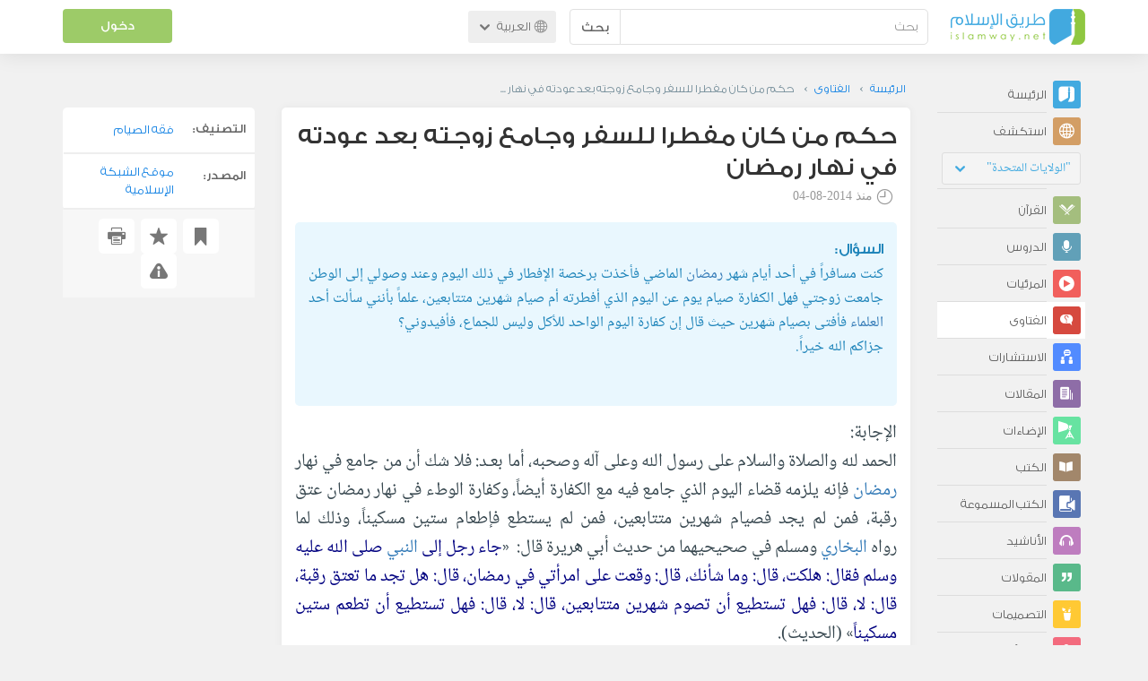

--- FILE ---
content_type: text/html; charset=UTF-8
request_url: https://ar.islamway.net/fatwa/59639/%D8%AD%D9%83%D9%85-%D9%85%D9%86-%D9%83%D8%A7%D9%86-%D9%85%D9%81%D8%B7%D8%B1%D8%A7-%D9%84%D9%84%D8%B3%D9%81%D8%B1-%D9%88%D8%AC%D8%A7%D9%85%D8%B9-%D8%B2%D9%88%D8%AC%D8%AA%D9%87-%D8%A8%D8%B9%D8%AF-%D8%B9%D9%88%D8%AF%D8%AA%D9%87-%D9%81%D9%8A-%D9%86%D9%87%D8%A7%D8%B1-%D8%B1%D9%85%D8%B6%D8%A7%D9%86?__ref=c-rel&__score=0.9
body_size: 10483
content:
<!DOCTYPE html>
<html lang="ar">
<head>
    <meta charset="utf-8">
    <title>حكم من كان مفطرا للسفر وجامع زوجته بعد عودته في نهار رمضان - الشبكة الإسلامية - طريق الإسلام</title>
    <link rel="canonical" href="https://ar.islamway.net/fatwa/59639/%D8%AD%D9%83%D9%85-%D9%85%D9%86-%D9%83%D8%A7%D9%86-%D9%85%D9%81%D8%B7%D8%B1%D8%A7-%D9%84%D9%84%D8%B3%D9%81%D8%B1-%D9%88%D8%AC%D8%A7%D9%85%D8%B9-%D8%B2%D9%88%D8%AC%D8%AA%D9%87-%D8%A8%D8%B9%D8%AF-%D8%B9%D9%88%D8%AF%D8%AA%D9%87-%D9%81%D9%8A-%D9%86%D9%87%D8%A7%D8%B1-%D8%B1%D9%85%D8%B6%D8%A7%D9%86"/>
                                <link rel="amphtml" href="https://ar.islamway.net/amp/fatwa/59639/%D8%AD%D9%83%D9%85-%D9%85%D9%86-%D9%83%D8%A7%D9%86-%D9%85%D9%81%D8%B7%D8%B1%D8%A7-%D9%84%D9%84%D8%B3%D9%81%D8%B1-%D9%88%D8%AC%D8%A7%D9%85%D8%B9-%D8%B2%D9%88%D8%AC%D8%AA%D9%87-%D8%A8%D8%B9%D8%AF-%D8%B9%D9%88%D8%AF%D8%AA%D9%87-%D9%81%D9%8A-%D9%86%D9%87%D8%A7%D8%B1-%D8%B1%D9%85%D8%B6%D8%A7%D9%86"/>
                <meta name="viewport" content="width=device-width, initial-scale=1, maximum-scale=5">
    <link rel="preconnect" href="//static.islamway.net">
    <link rel="preload" href="//static.islamway.net/bundles/islamway/fonts/iw-icons-1.4.woff2" as="font" type="font/woff2" crossorigin>
            <link rel="preload" href="//static.islamway.net/bundles/islamway/fonts/gess-med.woff2" as="font" type="font/woff2" crossorigin>
        <link rel="preload" href="//static.islamway.net/bundles/islamway/fonts/noto-naskh-ar.woff2" as="font" type="font/woff2" crossorigin>
        <link rel="preload" href="//static.islamway.net/bundles/islamway/fonts/gess-light.woff2" as="font" type="font/woff2" crossorigin>
        <meta http-equiv="X-UA-Compatible" content="IE=edge">
    <link rel="icon" type="image/x-icon" href="/favicon.ico"/>
    <meta name="theme-color" content="#3c763d"/>
    <meta name="description" content="حكم من كان مفطرا للسفر وجامع زوجته بعد عودته في نهار رمضان - الشبكة الإسلامية">
<meta name="fb:admins" content="100001957972275">
<meta name="fb:app_id" content="1071389429539367">
<meta name="og:type" content="website">
<meta name="og:url" content="https://ar.islamway.net/fatwa/59639">
<meta name="og:title" content="حكم من كان مفطرا للسفر وجامع زوجته بعد عودته في نهار رمضان - الشبكة الإسلامية">
<meta name="og:description" content="حكم من كان مفطرا للسفر وجامع زوجته بعد عودته في نهار رمضان - الشبكة الإسلامية">
<meta name="twitter:card" content="summary">
<meta name="twitter:site" content="@IslamwayApps">
<meta name="twitter:title" content="حكم من كان مفطرا للسفر وجامع زوجته بعد عودته في نهار رمضان - الشبكة الإسلامية">
<meta name="twitter:description" content="حكم من كان مفطرا للسفر وجامع زوجته بعد عودته في نهار رمضان - الشبكة الإسلامية">

    
    
<script type="application/ld+json">
{
    "@context": "http://schema.org",
    "@type": "Question",
    "answerCount": 1,
    "acceptedAnswer": {
        "@type": "Answer",
        "upvoteCount": 2,
        "text": "<p>الحمد لله والصلاة والسلام على رسول الله وعلى آله وصحبه، أما بعـد: فلا شك أن من جامع في نهار رمضان فإنه يلزمه قضاء اليوم الذي جامع فيه مع الكفارة أيضاً، وكفارة الوطء في نهار رمضان عتق رقبة، فمن لم يجد فصيام شهرين متتابعين، فمن لم يستطع فإطعام ستين مسكيناً، وذلك لما رواه&nbsp;البخاري ومسلم&nbsp;في صحيحيهما من حديث&nbsp;أبي هريرة&nbsp;قال:&nbsp; &laquo;<span class=\"navy\">جاء رجل إلى النبي صلى الله عليه وسلم فقال: هلكت، قال: وما شأنك، قال: وقعت على امرأتي في رمضان، قال: هل تجد ما تعتق رقبة، قال: لا، قال: فهل تستطيع أن تصوم شهرين متتابعين، قال: لا، قال: فهل تستطيع أن تطعم ستين مسكيناً</span>&raquo;&nbsp;(الحديث).<br />ولكن بما أن الأخ السائل قدم مفطراً من سفره فإنه لا يلزمه الإمساك عند وصوله على الصحيح من أقوال أهل العلم، فإن جامع زوجته وهي مفطرة وليست صائمة فإنه لا شيء عليه، وإن جامعها وهي صائمة وباختيارها فإنها تلزمها الكفارة، وإن كانت مكرهة فلا كفارة عليها، وقيل تلزمها الكفارة أيضاً ويتحملها عنها زوجها.<br />والله أعلم.<br />&nbsp;</p>",
        "author": {
            "@type": "Person",
            "name": "الشبكة الإسلامية"
        }
    },
    "text": "<p>كنت مسافراً في أحد أيام شهر رمضان الماضي فأخذت برخصة الإفطار في ذلك اليوم وعند وصولي إلى الوطن جامعت زوجتي فهل الكفارة صيام يوم عن اليوم الذي أفطرته أم صيام شهرين متتابعين، علماً بأنني سألت أحد العلماء فأفتى بصيام شهرين حيث قال إن كفارة اليوم الواحد للأكل وليس للجماع، فأفيدوني؟<br />جزاكم الله خيراً.<br />&nbsp;</p>",
    "aggregateRating": {
        "@type": "AggregateRating",
        "ratingCount": 2,
        "ratingValue": 5,
        "bestRating": 5,
        "worstRating": 1
    },
    "datePublished": "2014-08-04T00:00:00+0300",
    "dateModified": "2014-08-04T17:58:51+0300",
    "name": "حكم من كان مفطرا للسفر وجامع زوجته بعد عودته في نهار رمضان",
    "mainEntityOfPage": {
        "@type": "QAPage",
        "breadcrumb": {
            "@type": "BreadcrumbList",
            "itemListElement": [
                {
                    "@type": "ListItem",
                    "position": 1,
                    "item": {
                        "@id": "/",
                        "name": "الرئيسة"
                    }
                },
                {
                    "@type": "ListItem",
                    "position": 2,
                    "item": {
                        "@id": "/fatawa",
                        "name": "الفتاوى"
                    }
                },
                {
                    "@type": "ListItem",
                    "position": 3,
                    "item": {
                        "@id": "/fatwa/59639",
                        "name": "حكم من كان مفطرا للسفر وجامع زوجته بعد عودته في نهار رمضان"
                    }
                }
            ]
        }
    }
}
</script>
            <script>
        window.ga=window.ga||function(){(ga.q=ga.q||[]).push(arguments)};ga.l=+new Date;
        ga('create', 'UA-383411-1', {'cookieDomain': 'none','siteSpeedSampleRate': 20});
        ga('require', 'displayfeatures');
        ga('set', 'anonymizeIp', true);
        ga('send', 'pageview');
        ga('set', 'contentGroup3', 'islamw');
        ga('set', 'contentGroup5', window.matchMedia('(display-mode: standalone)').matches ? 'standalone' : 'browser');
    </script>
    <script async src='https://www.google-analytics.com/analytics.js'></script>

    <link rel="manifest" href="/manifest-ar.json"/>
    <link rel="publisher" href="https://plus.google.com/112852462581299882836/"/>     <link rel="home" href="https://ar.islamway.net/"/>
    <meta name="application-name" content="طريق الإسلام"/>
            <link rel="stylesheet" href="https://static.islamway.net/bundles/islamway/css/bootstrap-3.3.4.min.css">
                    <link rel="stylesheet" href="https://static.islamway.net/bundles/islamway/css/bootstrap-rtl-3.3.4.min.css">
                                            <link rel="stylesheet" href="https://static.islamway.net/assets/1.1.15/css/main_rtl.min.css">
                            <link rel="stylesheet" href="/bundles/islamway/css/ramadan1446.css">
        <style>
    .fatwarequest-user-email { color: #2196f3; }
    .entry-view .book-cover { width: 80%; max-width: 400px !important; }
    .post-details .img-wpr img { width: 100% }
    .entry-view .scholarBottom div.info a { color: #555; font-size: 11pt; }
    .brief-biography { font-size: 9pt; }
    @media (max-width: 480px) {
      .post-details #accordion .panel-body { padding: 15px 3px 3px; }
    }

    #content-wpr .entry-view .breadcrumbs, #content-wpr .collection-wpr .breadcrumbs { display: block; margin: 0; padding: 0 20px 10px; max-width: 100%; overflow: hidden; }
    #content-wpr .breadcrumbs ul { width: 800px; }
    #content-wpr .breadcrumbs li a, .breadcrumbs li span { font: 200 13px GE_SS !important; padding: 0; }
    #content-wpr .breadcrumbs li a span { color: #1e88e5; }
    #content-wpr .breadcrumbs li + li::before { content: ""; padding: 0; }

    #content-header.aggregate-173 .iw-panel {
        position: relative;
        margin-top: 0 !important;
        padding: 70px 30px !important;
        text-align: center;
        background-position: left bottom;
        background-repeat: no-repeat;
        background-size: cover;
        background-image: url(/bundles/islamway/images/ramadan-banner-bg.png);
        background-color: #42a9df;
    }
    
    #content-header.aggregate-178 .iw-panel, 
    #content-header.aggregate-182 .iw-panel, 
    #content-header.aggregate-184 .iw-panel, 
    #content-header.aggregate-186 .iw-panel, 
    #content-header.aggregate-188 .iw-panel,
	#content-header.aggregate-190 .iw-panel {
        position: relative;
        margin-top: 0 !important;
        padding: 70px 30px !important;
        text-align: center;
        background-position: left bottom;
        background-repeat: no-repeat;
        background-size: cover;
        background-color: #42a9df;
    }
    
    #content-header.aggregate-178 .iw-panel {
        background-image: url(/bundles/islamway/images/ramadan-1442-banner-bg-02.jpg);
    }
    
    #content-header.aggregate-182 .iw-panel {
        background-image: url(/bundles/islamway/images/ramadan-1443-banner-bg-02.jpg);
    }
    
    #content-header.aggregate-184 .iw-panel {
        background-image: url(/bundles/islamway/images/Lial-Ashr.png);
    }

    #content-header.aggregate-186 .iw-panel {
        background-image: url(/bundles/islamway/images/ramadan-1444-banner-bg-02.jpg);
    }

    #content-header.aggregate-188 .iw-panel {
        background-image: url(/bundles/islamway/images/ramadan-1445-banner-bg-02.jpg);
    }
	
	#content-header.aggregate-190 .iw-panel {
        background-image: url(/bundles/islamway/images/ramadan-1446-banner-bg-02.jpg);
    }

    #content-header.aggregate-173 h1 span, 
    #content-header.aggregate-178 h1 span, 
    #content-header.aggregate-182 h1 span, 
    #content-header.aggregate-184 h1 span, 
    #content-header.aggregate-186 h1 span, 
    #content-header.aggregate-188 h1 span,
    #content-header.aggregate-190 h1 span {
        display: none;
    }

    #content-header.aggregate-173 h1, 
    #content-header.aggregate-178 h1, 
    #content-header.aggregate-182 h1, 
    #content-header.aggregate-184 h1, 
    #content-header.aggregate-186 h1,
    #content-header.aggregate-188 h1,
    #content-header.aggregate-190 h1 {
        color: #fff !important;
        margin: 0 !important;
    }
    </style>
    <script>var isOldIE = false;</script>
    <!--[if lt IE 9]>
    <script>
        // <![CDATA[
    isOldIE = true;
    document.createElement('header');document.createElement('nav');document.createElement('main');document.createElement('footer');
    // ]]>
    </script>
    <![endif]-->
    <!--[if lte IE 9]>
    <script src="//static.islamway.net/bundles/islamway/js/respond-1.4.2.min.js"></script>
    <![endif]-->
</head>
<body class="rtl hover" itemscope itemtype="http://schema.org/QAPage">
<div class="main-wrapper">
    <header class="nav-onscroll nav-down" itemscope itemtype="http://schema.org/WPHeader">
        <div id="header-top">
            <div id="brand-bar">
                <div class="container">
                    <div class="brand-bar-search">
                        <div class="brand-logo">
                            <a href="/">
                                <img height="40" src="//static.islamway.net/uploads/settings/ar-logo.png" alt="طريق الإسلام">
                            </a>
                        </div>
                        <div id="search-wpr">
                            <a href="#" class="main-menu-trigger"><span class="icon-menu"></span><span class="hint">القائمة الرئيسية</span></a>
                            <form method="get" role="search" action="/search">
                                <div class="input-group">
                                    <label for="srch-term" class="sr-only">بحث</label>
                                    <input type="text" class="form-control" placeholder="بحث"
                                           name="query" id="srch-term" value="">
                                    <div class="input-group-btn">
                                        <button class="btn btn-default" type="submit">بحث</button>
                                    </div>
                                </div>
                            </form>
                        </div>

                        <div class="language-picker dropdown">
                            <a href="#" class="dropdown-toggle" data-toggle="dropdown" aria-expanded="false" role="button">
                                <span class="icon-globe"></span>
                                العربية
                                <span class="arrow-down icon-arrow-down"></span>
                            </a>
                            <ul class="dropdown-menu" role="menu" aria-labelledby="language menu">
                                                                    <li role="presentation">
                                                                                    <span role="menuitem" tabindex="-1" class="ar">العربية</span>
                                                                            </li>
                                                                    <li role="presentation">
                                                                                    <a role="menuitem" tabindex="-1" class="en" href="//en.islamway.net/">English</a>
                                                                            </li>
                                                                    <li role="presentation">
                                                                                    <a role="menuitem" tabindex="-1" class="fr" href="http://fr.islamway.net">français</a>
                                                                            </li>
                                                                    <li role="presentation">
                                                                                    <a role="menuitem" tabindex="-1" class="id" href="http://id.islamway.net">Bahasa Indonesia</a>
                                                                            </li>
                                                                    <li role="presentation">
                                                                                    <a role="menuitem" tabindex="-1" class="tr" href="http://tr.islamway.net">Türkçe</a>
                                                                            </li>
                                                                    <li role="presentation">
                                                                                    <a role="menuitem" tabindex="-1" class="fa" href="http://fa.islamway.net">فارسی</a>
                                                                            </li>
                                                                    <li role="presentation">
                                                                                    <a role="menuitem" tabindex="-1" class="es" href="http://es.islamway.net">español</a>
                                                                            </li>
                                                                    <li role="presentation">
                                                                                    <a role="menuitem" tabindex="-1" class="de" href="http://de.islamway.net">Deutsch</a>
                                                                            </li>
                                                                    <li role="presentation">
                                                                                    <a role="menuitem" tabindex="-1" class="it" href="http://it.islamway.net">italiano</a>
                                                                            </li>
                                                                    <li role="presentation">
                                                                                    <a role="menuitem" tabindex="-1" class="pt" href="http://pt.islamway.net">português</a>
                                                                            </li>
                                                                    <li role="presentation">
                                                                                    <a role="menuitem" tabindex="-1" class="zh" href="http://zh.islamway.net">中文</a>
                                                                            </li>
                                                            </ul>
                        </div>
                    </div>

                    <div class="brand-bar-user" data-intro-id="login" data-position='bottom' data-intro-text="تسجيل الدخول يتيح لك كامل خدمات الموقع أثناء التصفح">
                        <div id="user-menu">
                            <div class="membership-btns align-center col-xs-12">
    <div class="menu-container" >
        <a class="btn bg-green color-white header-btn"  data-toggle="modal" data-url="/login" data-target="#modalBox">دخول</a>
    </div>
    <br>
</div>

                        </div>
                    </div>

                </div>
            </div>
        </div>
    </header>

    <div id="main-wpr" class="container">
        <div class="row">
            <div class="col-lg-2 col-md-3">
                <div id="main-menu" class="inner-menu">
                    <div class="dropdown phone-language-picker">
                        <a href="#" class="dropdown-toggle" data-toggle="dropdown" aria-expanded="false" role="button">
                            <span class="icon-globe"></span>
                            العربية
                            <span class="arrow-down icon-arrow-down"></span>
                        </a>
                        <ul class="dropdown-menu" role="menu" aria-labelledby="language menu">
                                                            <li role="presentation">
                                                                            <span role="menuitem" tabindex="-1" class="ar">العربية</span>
                                                                    </li>
                                                            <li role="presentation">
                                                                            <a role="menuitem" tabindex="-1" class="en" href="//en.islamway.net/">English</a>
                                                                    </li>
                                                            <li role="presentation">
                                                                            <a role="menuitem" tabindex="-1" class="fr" href="http://fr.islamway.net">français</a>
                                                                    </li>
                                                            <li role="presentation">
                                                                            <a role="menuitem" tabindex="-1" class="id" href="http://id.islamway.net">Bahasa Indonesia</a>
                                                                    </li>
                                                            <li role="presentation">
                                                                            <a role="menuitem" tabindex="-1" class="tr" href="http://tr.islamway.net">Türkçe</a>
                                                                    </li>
                                                            <li role="presentation">
                                                                            <a role="menuitem" tabindex="-1" class="fa" href="http://fa.islamway.net">فارسی</a>
                                                                    </li>
                                                            <li role="presentation">
                                                                            <a role="menuitem" tabindex="-1" class="es" href="http://es.islamway.net">español</a>
                                                                    </li>
                                                            <li role="presentation">
                                                                            <a role="menuitem" tabindex="-1" class="de" href="http://de.islamway.net">Deutsch</a>
                                                                    </li>
                                                            <li role="presentation">
                                                                            <a role="menuitem" tabindex="-1" class="it" href="http://it.islamway.net">italiano</a>
                                                                    </li>
                                                            <li role="presentation">
                                                                            <a role="menuitem" tabindex="-1" class="pt" href="http://pt.islamway.net">português</a>
                                                                    </li>
                                                            <li role="presentation">
                                                                            <a role="menuitem" tabindex="-1" class="zh" href="http://zh.islamway.net">中文</a>
                                                                    </li>
                                                    </ul>
                    </div>
                    <ul id="activity-stream-tabs" class="list-inline">
    
    <li >
        <a href="/?tab=m">
            <i class="icon-logo-gray"></i>
            <span>الرئيسة</span>
        </a>
    </li>

        <li class="" data-intro-id="discover" data-position='bottom' data-intro-text="استعرض المواد الأكثر اهتمامًا من زوار دولتك أو الدولة التي تختارها">
        <a href="/?tab=h">
            <i class="icon-globe"></i>
            <span>استكشف</span>
        </a>
        <input type="hidden" id="country-code" name="country-code" value="US">
        <div id="country-selector" class="btn-group" data-id="US">
          <a type="button" class="dropdown-toggle" data-toggle="dropdown" aria-haspopup="true" aria-expanded="false">
              "الولايات المتحدة"
            <span class="arrow-down icon-arrow-down"></span>
          </a>
          <ul class="dropdown-menu">
            <li><a href="#" data-id="SA">السعودية</a></li>
            <li><a href="#" data-id="EG">مصر</a></li>
            <li><a href="#" data-id="DZ">الجزائر</a></li>
            <li><a href="#" data-id="MA">المغرب</a></li>
            <li class="countries-filter-search"><input id="country-filter" type="text" /></li>
            <li class="all-countries"></li>
          </ul>
        </div>
    </li>
</ul>
                    
    
<ul itemscope itemtype="http://schema.org/SiteNavigationElement">
            <li >
            <a itemprop="url" href="/recitations" title="القرآن">
                <i class="icon-recitations"></i>
                <span itemprop="name">القرآن</span>
            </a>
        </li>
            <li >
            <a itemprop="url" href="/lessons" title="الدروس">
                <i class="icon-lessons"></i>
                <span itemprop="name">الدروس</span>
            </a>
        </li>
            <li >
            <a itemprop="url" href="/videos" title="المرئيات">
                <i class="icon-videos"></i>
                <span itemprop="name">المرئيات</span>
            </a>
        </li>
            <li class="current">
            <a itemprop="url" href="/fatawa" title="الفتاوى">
                <i class="icon-fatawa"></i>
                <span itemprop="name">الفتاوى</span>
            </a>
        </li>
            <li >
            <a itemprop="url" href="/counsels" title="الاستشارات">
                <i class="icon-counsels"></i>
                <span itemprop="name">الاستشارات</span>
            </a>
        </li>
            <li >
            <a itemprop="url" href="/articles" title="المقالات">
                <i class="icon-articles"></i>
                <span itemprop="name">المقالات</span>
            </a>
        </li>
            <li >
            <a itemprop="url" href="/spotlights" title="الإضاءات">
                <i class="icon-spotlights"></i>
                <span itemprop="name">الإضاءات</span>
            </a>
        </li>
            <li >
            <a itemprop="url" href="/books" title="الكتب">
                <i class="icon-books"></i>
                <span itemprop="name">الكتب</span>
            </a>
        </li>
            <li >
            <a itemprop="url" href="/audiobooks" title="الكتب المسموعة">
                <i class="icon-audiobooks"></i>
                <span itemprop="name">الكتب المسموعة</span>
            </a>
        </li>
            <li >
            <a itemprop="url" href="/anasheed" title="الأناشيد">
                <i class="icon-anasheed"></i>
                <span itemprop="name">الأناشيد</span>
            </a>
        </li>
            <li >
            <a itemprop="url" href="/quotes" title="المقولات">
                <i class="icon-quotes"></i>
                <span itemprop="name">المقولات</span>
            </a>
        </li>
            <li >
            <a itemprop="url" href="/photos" title="التصميمات">
                <i class="icon-photos"></i>
                <span itemprop="name">التصميمات</span>
            </a>
        </li>
            <li >
            <a itemprop="url" href="https://akhawat.islamway.net/forum/" title="ركن الأخوات">
                <i class="icon-sisters"></i>
                <span itemprop="name">ركن الأخوات</span>
            </a>
        </li>
            <li >
            <a itemprop="url" href="/scholars" title="العلماء والدعاة">
                <i class="icon-scholars"></i>
                <span itemprop="name">العلماء والدعاة</span>
            </a>
        </li>
    </ul>

                    <ul class="about-menu">
                        <li ><a href="/contact-forms/send">
                                <i class="icon-logo-gray icon-gray"></i>
                                <span>اتصل بنا</span>
                            </a></li>
                        <li >
                            <a href="/page/101/%D9%85%D9%86%20%D9%86%D8%AD%D9%86">
                                <i class="icon-logo-gray icon-gray"></i>
                                <span>من نحن</span>
                            </a>
                        </li>
                        <li >
                            <a href="/page/104/%D8%A7%D8%B9%D9%84%D9%86%20%D9%85%D8%B9%D9%86%D8%A7">
                                <i class="icon-logo-gray icon-gray"></i>
                                <span>اعلن معنا</span>
                            </a>
                        </li>
                        <li>
                            <a class="back-to-old" onclick="ga('send', 'event', 'Back-to-old-version', 'https://ar.islamway.net/fatwa/59639/%D8%AD%D9%83%D9%85-%D9%85%D9%86-%D9%83%D8%A7%D9%86-%D9%85%D9%81%D8%B7%D8%B1%D8%A7-%D9%84%D9%84%D8%B3%D9%81%D8%B1-%D9%88%D8%AC%D8%A7%D9%85%D8%B9-%D8%B2%D9%88%D8%AC%D8%AA%D9%87-%D8%A8%D8%B9%D8%AF-%D8%B9%D9%88%D8%AF%D8%AA%D9%87-%D9%81%D9%8A-%D9%86%D9%87%D8%A7%D8%B1-%D8%B1%D9%85%D8%B6%D8%A7%D9%86')" href="http://ar.old.islamway.net/fatwa/59639/%D8%AD%D9%83%D9%85-%D9%85%D9%86-%D9%83%D8%A7%D9%86-%D9%85%D9%81%D8%B7%D8%B1%D8%A7-%D9%84%D9%84%D8%B3%D9%81%D8%B1-%D9%88%D8%AC%D8%A7%D9%85%D8%B9-%D8%B2%D9%88%D8%AC%D8%AA%D9%87-%D8%A8%D8%B9%D8%AF-%D8%B9%D9%88%D8%AF%D8%AA%D9%87-%D9%81%D9%8A-%D9%86%D9%87%D8%A7%D8%B1-%D8%B1%D9%85%D8%B6%D8%A7%D9%86?__ref=c-rel&amp;__score=0.9">
                                <i class="icon-logo-gray icon-gray"></i>
                                <span>الموقع القديم</span>
                            </a>
                        </li>
                    </ul>

                    <div class="about-sec">
                        <span class="copyrights">جميع الحقوق محفوظة 1998 - 2026</span>
                        <div class="side-social-icons">
                            <ul>
                                <li><a target="_blank" rel="noopener noreferrer" href="https://www.facebook.com/ArIslamway" title="Facebook"><span class="icon-facebook-rounded"></span></a></li>
                                <li><a target="_blank" rel="noopener noreferrer" href="https://twitter.com/ArIslamway" title="Twitter"><span class="icon-twitter-rounded"></span></a></li>
                                <li><a target="_blank" rel="noopener noreferrer" href="https://www.pinterest.com/ArIslamway" title="Pinterest"><span class="icon-pinterest-rounded"></span></a></li>
                            </ul>

                        </div>

                        
                    </div>
                </div>
            </div>

            <div class="col-lg-10 col-md-9">

                <a class="starttour" href="javascript:void(0);" style="display: none">مساعدة</a>
                <div class="ads_wrap">
                    <div class="ads-box-200x90 top_ad_small">
                        <div class="adunit" data-adunit="AR_200x90_W_top_allpages" data-dimensions="200x90" data-size-mapping="top-right-ads" itemscope itemtype="http://schema.org/WPAdBlock" style="margin:0 auto 15px auto;"></div>
                    </div>
                    <div class="ads-box-728x90 top_ad_big">
                        <div class="adunit" data-adunit="AR_728x90-320x100_WTM_top_allpages" data-size-mapping="top-left-ads" itemscope itemtype="http://schema.org/WPAdBlock" style=" margin:0 auto 15px auto;"></div>
                    </div>
                </div>
                <main class="row">
                    
                                                            <div id="content-wpr" class="col-sm-12">

                                                
                        
                                                
                        
                                        
                                                        <div class="content">
        <div class="row entry-view fatwa" data-id="1157083">
            <div class="breadcrumbs">
    <ul>
          <li><a href="/" class="home" data-tip="الرئيسة"><span>الرئيسة</span></a></li>
          <li><a href="/fatawa"><span>الفتاوى</span></a></li>
          <li><span>حكم من كان مفطرا للسفر وجامع زوجته بعد عودته في نهار ...</span></li>
        </ul>
</div>

            <div class="col-lg-9 col-md-12 col-sm-12">
                
                <div class="w-box post-details clear">
                    <div class="post-title">
                        <h1 class="title">حكم من كان مفطرا للسفر وجامع زوجته بعد عودته في نهار رمضان</h1>
                                                    <div class="time"><span class="icon-time"></span>منذ <span class="darker">2014-08-04</span></div>
                                            </div>
                    
                    <div class="question html">
  السؤال: <p>كنت مسافراً في أحد أيام شهر <a class="term" target="_blank" href="/tag/رمضان">رمضان</a> الماضي فأخذت برخصة الإفطار في ذلك اليوم وعند وصولي إلى الوطن جامعت زوجتي فهل الكفارة صيام يوم عن اليوم الذي أفطرته أم صيام شهرين متتابعين، علماً بأنني سألت أحد <a class="term" target="_blank" href="/tag/العلماء">العلماء</a> فأفتى بصيام شهرين حيث قال إن كفارة اليوم الواحد للأكل وليس للجماع، فأفيدوني؟<br />جزاكم الله خيراً.<br />&nbsp;</p>
</div>
<div class="answer html">
  الإجابة: <p>الحمد لله والصلاة والسلام على رسول الله وعلى آله وصحبه، أما بعـد: فلا شك أن من جامع في نهار <a class="term" target="_blank" href="/tag/رمضان">رمضان</a> فإنه يلزمه قضاء اليوم الذي جامع فيه مع الكفارة أيضاً، وكفارة الوطء في نهار رمضان عتق رقبة، فمن لم يجد فصيام شهرين متتابعين، فمن لم يستطع فإطعام ستين مسكيناً، وذلك لما رواه&nbsp;<a class="term" target="_blank" href="/tag/البخاري">البخاري</a> ومسلم&nbsp;في صحيحيهما من حديث&nbsp;أبي هريرة&nbsp;قال:&nbsp; &laquo;<span class="navy">جاء رجل إلى <a class="term" target="_blank" href="/tag/النبي">النبي</a> صلى الله عليه وسلم فقال: هلكت، قال: وما شأنك، قال: وقعت على امرأتي في رمضان، قال: هل تجد ما تعتق رقبة، قال: لا، قال: فهل تستطيع أن تصوم شهرين متتابعين، قال: لا، قال: فهل تستطيع أن تطعم ستين مسكيناً</span>&raquo;&nbsp;(الحديث).<br />ولكن بما أن الأخ السائل قدم مفطراً من سفره فإنه لا يلزمه الإمساك عند وصوله على الصحيح من أقوال أهل <a class="term" target="_blank" href="/tag/العلم">العلم</a>، فإن جامع زوجته وهي مفطرة وليست صائمة فإنه لا شيء عليه، وإن جامعها وهي صائمة وباختيارها فإنها تلزمها الكفارة، وإن كانت مكرهة فلا كفارة عليها، وقيل تلزمها الكفارة أيضاً ويتحملها عنها زوجها.<br />والله أعلم.<br />&nbsp;</p>
</div>

                    
                    
                                            <div class="scholarBottom clear">
                            <div class="avatar"><a href="/scholar/1883/%D8%A7%D9%84%D8%B4%D8%A8%D9%83%D8%A9-%D8%A7%D9%84%D8%A5%D8%B3%D9%84%D8%A7%D9%85%D9%8A%D8%A9">
                                                                            <img class="avatar" src="/uploads/authors/_60x60/no-photo.png" alt="الشبكة الإسلامية">
                                                                    </a></div>
                            <div class="info">
                                <h3 class="user-name"><a href="/scholar/1883/%D8%A7%D9%84%D8%B4%D8%A8%D9%83%D8%A9-%D8%A7%D9%84%D8%A5%D8%B3%D9%84%D8%A7%D9%85%D9%8A%D8%A9">الشبكة الإسلامية</a></h3>
                                                                <p class="brief-biography">موقع الشبكة الإسلامية</p>
                                                                                                    <div class="small-follow-btn" >
                                        <div friendship-options class="grp-container">

                    <button type="button" class="btn-solid btn-color2"
                friendship-option="follow"
                data-url="/user/1883/social/follow">
            تابع
        </button>
    
</div>


                                    </div>
                                                            </div>
                            <span id="author-tools" data-author="1883" class="pull-left"></span>
                        </div>
                    
                                            <div class="clearfix"></div>
                        <ul class="entry-ctrls post-actions" data-id="1157083">
                            <li><a class="act icon-like " href="#" data-toggle="tooltip" data-placement="top" title="إعجاب"></a><span class="up-votes">2</span></li>
                                                        <li><a class="act icon-dislike " href="#" data-toggle="tooltip" data-placement="top" title="عدم إعجاب"></a> <span class="down-votes">0</span></li>
                                                        <li><span class="icon-views"></span><span class="views-count">22,955</span></li>
                        </ul>
                        <div class="share-ctrls post-sharing">
                            <span>مشاركة</span>
                                                        <div class="sharing-icons size-32 horizontal clearfix" data-url="http://iswy.co/e139ur" data-title="حكم من كان مفطرا للسفر وجامع زوجته بعد عودته في نهار رمضان - الشبكة الإسلامية" data-image=""></div>
                            <div class="modal fade" id="share-dialog" tabindex="-1" role="dialog" aria-labelledby="share-dialog-title" aria-hidden="true">
  <div class="modal-dialog">
    <div class="modal-content">
      <div class="modal-header">
        <button type="button" class="close" data-dismiss="modal" aria-label="Close"><span aria-hidden="true">&times;</span></button>
        <h4 class="modal-title" id="share-dialog-title">مشاركة</h4>
      </div>
      <div class="modal-body">
        <textarea id="sharing-text" rows="5" style="width:100%"></textarea>
        <input type="hidden" id="shared-entry" value="" />
      </div>
      <div class="modal-footer" style="margin:10px 20px;">
        <div class="pull-right">
          <ul id="micropost-audience-dropdown" style="margin-top: 16px; margin-bottom: 0;">
            <input type="hidden" id="micropost-audience" value="1">
            <li class="dropdown" style="line-height: 20px;">
              <a href="#" class="dropdown-toggle" data-toggle="dropdown">الجميع <b class="caret"></b></a>
              <ul class="dropdown-menu">
                <li><a href="#" audience="1">الجميع</a></li>
                <li><a href="#" audience="2">متابعي المتابِعين</a></li>
                <li><a href="#" audience="4">المتابِعون</a></li>
                <li><a href="#" audience="8">أنا فقط</a></li>
              </ul>
            </li>
          </ul>
        </div>

        <button type="button" class="btn btn-default" data-dismiss="modal">إلغاء الأمر</button>
        <button type="button" id="share-btn" class="btn btn-primary">مشاركة</button>
      </div>
    </div>
  </div>
</div>
                        </div>
                                        <div class="clearfix"></div>
                </div>

                <div class="post-properties-box">
                    <ul class="entry-properties">
                                                    <li class="classification">
                                <span class="entry-properties-title">التصنيف:</span>
                                <div class="entry-properties-content">
                                    <ul class="list-inline">
                                                                                    <li><a href="/category/23">فقه الصيام</a></li>
                                                                            </ul>
                                </div>
                            </li>
                                                                            <li class="classification"><span  class="entry-properties-title">المصدر: </span>
                                <div class="entry-properties-content"> <a href="/source/551">موقع الشبكة الإسلامية</a></div>
                            </li>
                                                                    </ul>

                                    </div>

                
                                    <div id="related" class="mobile">
                        <h3 class="text-center">مواضيع متعلقة...</h3>
                        <div class="related-slider">
                                                                                                                            
                                                                
                                                                
                                                                
                                <div class="item">
                                    <div class="box-related" >
                                        <div class="related-item-thumb">
                                            <a href="/fatwa/59625?__ref=c-rel&amp;__score=1" class="related-thumb-fatawa" >
                                                <span class="icon-fatawa"></span>
                                            </a>
                                        </div>
                                        <div class="related-item-content">
                                            <h3>
                                                <a href="/fatwa/59625/%D9%82%D8%AF%D9%85-%D9%85%D9%86-%D8%A7%D9%84%D8%B3%D9%81%D8%B1-%D9%81%D9%8A-%D8%B1%D9%85%D8%B6%D8%A7%D9%86-%D9%88%D8%AC%D8%A7%D9%85%D8%B9-%D8%B2%D9%88%D8%AC%D8%AA%D9%87-%D8%A7%D9%84%D8%AD%D8%A7%D9%85%D9%84?__ref=c-rel&amp;__score=1">قدم من السفر في رمضان وجامع زوجته الحامل</a>
                                            </h3>
                                                                                                                                            <span class="related-item-author"><a href="/scholar/1883/%D8%A7%D9%84%D8%B4%D8%A8%D9%83%D8%A9-%D8%A7%D9%84%D8%A5%D8%B3%D9%84%D8%A7%D9%85%D9%8A%D8%A9">الشبكة الإسلامية</a></span>
                                            
                                        </div>
                                    </div>
                                </div>

                                                                                                                            
                                                                
                                                                
                                                                
                                <div class="item">
                                    <div class="box-related" >
                                        <div class="related-item-thumb">
                                            <a href="/fatwa/59603?__ref=c-rel&amp;__score=0.9" class="related-thumb-fatawa" >
                                                <span class="icon-fatawa"></span>
                                            </a>
                                        </div>
                                        <div class="related-item-content">
                                            <h3>
                                                <a href="/fatwa/59603/%D8%A7%D9%84%D9%85%D8%B3%D8%A7%D9%81%D8%B1-%D8%A5%D9%86-%D9%82%D8%AF%D9%85-%D9%81%D9%8A-%D9%86%D9%87%D8%A7%D8%B1-%D8%B1%D9%85%D8%B6%D8%A7%D9%86-%D9%81%D8%AC%D8%A7%D9%85%D8%B9-%D9%81%D9%85%D8%A7-%D8%AD%D9%83%D9%85%D9%87-%D9%88%D9%87%D9%84-%D8%B9%D9%84%D9%89-%D8%A7%D9%84%D8%B2%D9%88%D8%AC%D8%A9-%D8%A7%D9%84%D9%85%D8%B7%D8%A7%D9%88%D8%B9%D8%A9-%D9%83%D9%81%D8%A7%D8%B1%D8%A9?__ref=c-rel&amp;__score=0.9">المسافر إن قدم في نهار رمضان فجامع فما حكمه وهل على الزوجة المطاوعة كفارة</a>
                                            </h3>
                                                                                                                                            <span class="related-item-author"><a href="/scholar/1883/%D8%A7%D9%84%D8%B4%D8%A8%D9%83%D8%A9-%D8%A7%D9%84%D8%A5%D8%B3%D9%84%D8%A7%D9%85%D9%8A%D8%A9">الشبكة الإسلامية</a></span>
                                            
                                        </div>
                                    </div>
                                </div>

                                                                                                                            
                                                                
                                                                
                                                                
                                <div class="item">
                                    <div class="box-related" >
                                        <div class="related-item-thumb">
                                            <a href="/fatwa/78202?__ref=c-rel&amp;__score=0.9" class="related-thumb-fatawa" >
                                                <span class="icon-fatawa"></span>
                                            </a>
                                        </div>
                                        <div class="related-item-content">
                                            <h3>
                                                <a href="/fatwa/78202/%D9%85%D8%A7-%D8%AD%D9%83%D9%85-%D9%85%D8%B9%D8%A7%D8%B4%D8%B1%D8%A9-%D8%A7%D9%84%D8%B2%D9%88%D8%AC%D8%A9-%D9%81%D9%8A-%D9%86%D9%87%D8%A7%D8%B1-%D8%B1%D9%85%D8%B6%D8%A7%D9%86-%D8%A8%D8%B3%D8%A8%D8%A8-%D8%B9%D8%B0%D8%B1-%D8%B4%D8%B1%D8%B9%D9%8A?__ref=c-rel&amp;__score=0.9">ما حكم معاشرة الزوجة في نهار رمضان بسبب عذر شرعي؟</a>
                                            </h3>
                                                                                                                                            <span class="related-item-author"><a href="/scholar/1230/%D8%AE%D8%A7%D9%84%D8%AF-%D8%B9%D8%A8%D8%AF-%D8%A7%D9%84%D9%85%D9%86%D8%B9%D9%85-%D8%A7%D9%84%D8%B1%D9%81%D8%A7%D8%B9%D9%8A">خالد عبد المنعم الرفاعي</a></span>
                                            
                                        </div>
                                    </div>
                                </div>

                                                                                                                            
                                                                
                                                                
                                                                
                                <div class="item">
                                    <div class="box-related" >
                                        <div class="related-item-thumb">
                                            <a href="/fatwa/59643?__ref=c-rel&amp;__score=0.9" class="related-thumb-fatawa" >
                                                <span class="icon-fatawa"></span>
                                            </a>
                                        </div>
                                        <div class="related-item-content">
                                            <h3>
                                                <a href="/fatwa/59643/%D8%AD%D9%88%D9%84-%D8%A7%D9%84%D8%AC%D9%85%D8%A7%D8%B9-%D9%81%D9%8A-%D9%86%D9%87%D8%A7%D8%B1-%D8%B1%D9%85%D8%B6%D8%A7%D9%86?__ref=c-rel&amp;__score=0.9">حول الجماع في نهار رمضان</a>
                                            </h3>
                                                                                                                                            <span class="related-item-author"><a href="/scholar/1883/%D8%A7%D9%84%D8%B4%D8%A8%D9%83%D8%A9-%D8%A7%D9%84%D8%A5%D8%B3%D9%84%D8%A7%D9%85%D9%8A%D8%A9">الشبكة الإسلامية</a></span>
                                            
                                        </div>
                                    </div>
                                </div>

                                                                                                                            
                                                                
                                                                
                                                                
                                <div class="item">
                                    <div class="box-related" >
                                        <div class="related-item-thumb">
                                            <a href="/fatwa/50261?__ref=c-rel&amp;__score=0.9" class="related-thumb-fatawa" >
                                                <span class="icon-fatawa"></span>
                                            </a>
                                        </div>
                                        <div class="related-item-content">
                                            <h3>
                                                <a href="/fatwa/50261/%D8%AC%D8%A7%D9%85%D8%B9-%D8%A7%D9%84%D8%B1%D8%AC%D9%84-%D8%B2%D9%88%D8%AC%D8%AA%D9%87-%D9%81%D9%8A-%D9%86%D9%87%D8%A7%D8%B1-%D8%B1%D9%85%D8%B6%D8%A7%D9%86-%D9%81%D8%B9%D9%84%D9%89-%D9%83%D9%84-%D9%88%D8%A7%D8%AD%D8%AF-%D9%85%D9%86%D9%87%D9%85%D8%A7-%D9%83%D9%81%D8%A7%D8%B1%D8%A9?__ref=c-rel&amp;__score=0.9">جامع الرجل زوجته في نهار رمضان فعلى كل واحد منهما كفارة</a>
                                            </h3>
                                                                                                                                            <span class="related-item-author"><a href="/scholar/16/%D8%B9%D8%A8%D8%AF-%D8%A7%D9%84%D8%B9%D8%B2%D9%8A%D8%B2-%D8%A8%D9%86-%D8%A8%D8%A7%D8%B2">عبد العزيز بن باز</a></span>
                                            
                                        </div>
                                    </div>
                                </div>

                                                                                                                            
                                                                
                                                                
                                                                
                                <div class="item">
                                    <div class="box-related" >
                                        <div class="related-item-thumb">
                                            <a href="/fatwa/77011?__ref=c-rel&amp;__score=0.8" class="related-thumb-fatawa" >
                                                <span class="icon-fatawa"></span>
                                            </a>
                                        </div>
                                        <div class="related-item-content">
                                            <h3>
                                                <a href="/fatwa/77011/%D8%AD%D9%83%D9%85-%D9%85%D9%86-%D8%AC%D8%A7%D9%85%D8%B9-%D9%81%D9%8A-%D8%B1%D9%85%D8%B6%D8%A7%D9%86-%D9%88%D9%84%D8%A7-%D9%8A%D8%B3%D8%AA%D8%B7%D9%8A%D8%B9-%D8%A7%D9%84%D8%B5%D9%88%D9%85?__ref=c-rel&amp;__score=0.8">حكم من جامع في رمضان ولا يستطيع الصوم</a>
                                            </h3>
                                                                                                                                            <span class="related-item-author"><a href="/scholar/1230/%D8%AE%D8%A7%D9%84%D8%AF-%D8%B9%D8%A8%D8%AF-%D8%A7%D9%84%D9%85%D9%86%D8%B9%D9%85-%D8%A7%D9%84%D8%B1%D9%81%D8%A7%D8%B9%D9%8A">خالد عبد المنعم الرفاعي</a></span>
                                            
                                        </div>
                                    </div>
                                </div>

                                                    </div>
                    </div>
                
                                    <div class="iw-panel" style="padding: 15px">
                        <div class="ads_wrap_box">
  <div class="ads_wrap">
    <div class="ads-box-300x250 ad_r">
      <div class="adunit" data-adunit="AR_300x250_WTM_middleR_allpages" data-dimensions="300x250" itemscope itemtype="http://schema.org/WPAdBlock"></div>
    </div>
    <div class="ads-box-300x250 ad_l">
      <div class="adunit" data-adunit="AR_300x250_WTM_middleL_allpages" data-dimensions="300x250" itemscope itemtype="http://schema.org/WPAdBlock"></div>
    </div>
  </div>
</div>
                    </div>
                
                            </div>
            <div id="entry-sidepane" class="col-lg-3 col-md-12 col-sm-12 mb-md-100">
                <div class="toolbar post-toolbar">
                    <a href="#" class="act bookmark icon-bookmark" title="حفظ"></a>
                    <a href="#" class="act favourite icon-favourite" title="أضف إلى المفضلة"></a>
                                            <a href="/fatwa/59639/printable" class="print icon-print" title="نسخة للطباعة"></a>
                                        <a class="act report icon-report" href="/fatwa/59639/report-problem" title="إبلاغ عن المادة"></a>
                </div>

                                    <div class="ads-box-200x200 visible-lg">
                        <div class="adunit" data-adunit="AR_200x200_W_left_entrypages" data-dimensions="200x200" itemscope itemtype="http://schema.org/WPAdBlock" style="margin: 0 auto 20px;"></div>
                    </div>
                            </div>
        </div>
    </div>
                    </div>

                                    </main>
            </div>
        </div>
    </div>

            <div class="btn-notification hide-notification-request">
        <h4> هل تود تلقي التنبيهات من موقع طريق الاسلام؟ </h4>
        <a href="#" class="btn bg-green color-white header-btn" id="notifications-accept"> نعم </a>
        <a href="#" class="btn push-later" id="notifications-reject"> أقرر لاحقاً </a>
    </div>
        <div class="off-screen">
        <div id="player-wpr"></div>
    </div>
</div>

<a id="gotop" class="fly-button" title="Scroll to top" onclick="ga('send', 'event', 'Back-to-top', 'https://ar.islamway.net/fatwa/59639/%D8%AD%D9%83%D9%85-%D9%85%D9%86-%D9%83%D8%A7%D9%86-%D9%85%D9%81%D8%B7%D8%B1%D8%A7-%D9%84%D9%84%D8%B3%D9%81%D8%B1-%D9%88%D8%AC%D8%A7%D9%85%D8%B9-%D8%B2%D9%88%D8%AC%D8%AA%D9%87-%D8%A8%D8%B9%D8%AF-%D8%B9%D9%88%D8%AF%D8%AA%D9%87-%D9%81%D9%8A-%D9%86%D9%87%D8%A7%D8%B1-%D8%B1%D9%85%D8%B6%D8%A7%D9%86')"><i class="arrow-down icon-arrow-up"></i></a>
<script src="https://www.gstatic.com/firebasejs/5.0.1/firebase-app.js"></script>
<script src="https://www.gstatic.com/firebasejs/5.0.1/firebase-messaging.js"></script>

<script src="https://static.islamway.net/bundles/islamway/js/lab-2.0.3.min.js"></script>
<script>
    if('serviceWorker' in navigator) {
        navigator.serviceWorker.register('/service-worker-1.0.1.js');
    }

    if(window.ga && ga.loaded) {
        window.addEventListener('error', function(e) {
            ga('send', 'exception', { 'exDescription': e.message, 'exFatal': false });
        });

        window.addEventListener('beforeinstallprompt', function(e) {
            e.userChoice.then(function(choiceResult) {
                if(choiceResult.outcome == 'dismissed') {
                    ga('send', 'event', 'PWA', 'Cancel');
                } else {
                    ga('send', 'event', 'PWA', 'Install');
                }
            });
        });
    }

    var __domReadyHandlerExecuted = false;
    window.onload = function() {
        runDeferredScripts();
    };
    var imgLoader = "//static.islamway.net/bundles/islamway/images/loading/horizontal.gif";
    var modalTitle = "جاري التحميل ...";
    var BaseUrl = "";
    var CDN_HOST = '//static.islamway.net';
    CONFIG = {
        InternalSharing: true,
        FacebookAppId: '1071389429539367',
        TwitterAccount: 'ArIslamway',
        UsePlayerOnMobile: true,
        jwplayerVersion: '8.4.0',
        jwplayerKey: ''
    };

    $LAB
        .setOptions({
            BasePath: location.protocol + '//static.islamway.net/bundles/',
            AlwaysPreserveOrder: true
        })
        .script('islamway/js/jquery-' + (isOldIE ? '1.12.4' : '3.1.1') + '.min.js')
        .script('islamway/js/bootstrap-3.3.4.min.js')
        
                        .script('//static.islamway.net/assets/1.1.15/js/main_ar.min.js')
                
                        .script('/push-notifications-js')
        
        
                                        
                .wait(function () {
            $(function () {
                setupLayout();
                setupFollowButtons();
                bootbox.setLocale('ar');

                        
    function movePropertiesBox(mq) {
      if(!mq.matches) {
        $('.post-details').eq(0).after($('.post-properties-box'));
      } else {
        $('#entry-sidepane').prepend($('.post-properties-box'));
      }
    }

    var xsMediaQuery = window.matchMedia('(min-width: 1200px)');
    xsMediaQuery.addListener(movePropertiesBox);
    movePropertiesBox(xsMediaQuery);
    setupEntryControls('.entry-view');
    $(document).on('focus', '.comments textarea', function() { ifLoggedIn(function() {  }) });

                        __domReadyHandlerExecuted = true;
                $(document).on('click', 'a.back-to-old', function(ev) {
                    var date = new Date();
                    date.setTime(date.getTime() + (30 * 24 * 60 * 60 * 1000));
                    document.cookie = '_prefered_version=2;expires=' + date.toUTCString() + ';domain=.islamway.net;path=/';
                });

                // Google Analytics Events:
                if (window.ga && ga.loaded) {
                    $(document).on('click', '#main-menu ul > li > a', function () {
                        ga('send', 'event', 'main-menu', $(this).attr('href'));
                    });
                    $(document).on('click', 'div.sharing-icons > a', function () {
                        ga('send', 'event', 'Share', $(this).attr('class'));
                    });
                    $(document).on('click', 'a.term', function () {
                        ga('send', 'event', 'Search', 'keyword-link', $(this).text());
                    });
                }
            });
        })
    ;

    function runDeferredScripts() {
        if(__domReadyHandlerExecuted) {
            setupMediaPlayer();
                
    if(typeof playerConfig !== 'undefined') {
      for(key in playerConfig) {
        jwplayer(key).setup(playerConfig[key]);
        jwplayer(key).on('play', function(e) {
          ga('send', 'event', 'Play-FromEntryPage');
        });
      }
    }

    setupRelatedEntriesSlider();

    $(".comments-form-container").each(function() {
      var href = $(this).data('href');
      $(this).load(href);
    });
    
    if($('[data-toggle="popover"][data-content]').length) {
      $('[data-toggle="popover"][data-content]').popover();
    }
                        setupAds();
                    } else {
            setTimeout(runDeferredScripts, 50);
        }
    }

    window.addEventListener('beforeunload', function () {
        document.getElementById('content-wpr').classList.add('animate-out');
    });
</script>
    

    

<script defer src="https://static.cloudflareinsights.com/beacon.min.js/vcd15cbe7772f49c399c6a5babf22c1241717689176015" integrity="sha512-ZpsOmlRQV6y907TI0dKBHq9Md29nnaEIPlkf84rnaERnq6zvWvPUqr2ft8M1aS28oN72PdrCzSjY4U6VaAw1EQ==" data-cf-beacon='{"version":"2024.11.0","token":"3933c778bbe74c67b8539e367844ccbb","r":1,"server_timing":{"name":{"cfCacheStatus":true,"cfEdge":true,"cfExtPri":true,"cfL4":true,"cfOrigin":true,"cfSpeedBrain":true},"location_startswith":null}}' crossorigin="anonymous"></script>
</body>
</html>


--- FILE ---
content_type: text/html; charset=utf-8
request_url: https://www.google.com/recaptcha/api2/aframe
body_size: 267
content:
<!DOCTYPE HTML><html><head><meta http-equiv="content-type" content="text/html; charset=UTF-8"></head><body><script nonce="BDvWNqBeOdvS8AQc0HAsSA">/** Anti-fraud and anti-abuse applications only. See google.com/recaptcha */ try{var clients={'sodar':'https://pagead2.googlesyndication.com/pagead/sodar?'};window.addEventListener("message",function(a){try{if(a.source===window.parent){var b=JSON.parse(a.data);var c=clients[b['id']];if(c){var d=document.createElement('img');d.src=c+b['params']+'&rc='+(localStorage.getItem("rc::a")?sessionStorage.getItem("rc::b"):"");window.document.body.appendChild(d);sessionStorage.setItem("rc::e",parseInt(sessionStorage.getItem("rc::e")||0)+1);localStorage.setItem("rc::h",'1768976618652');}}}catch(b){}});window.parent.postMessage("_grecaptcha_ready", "*");}catch(b){}</script></body></html>